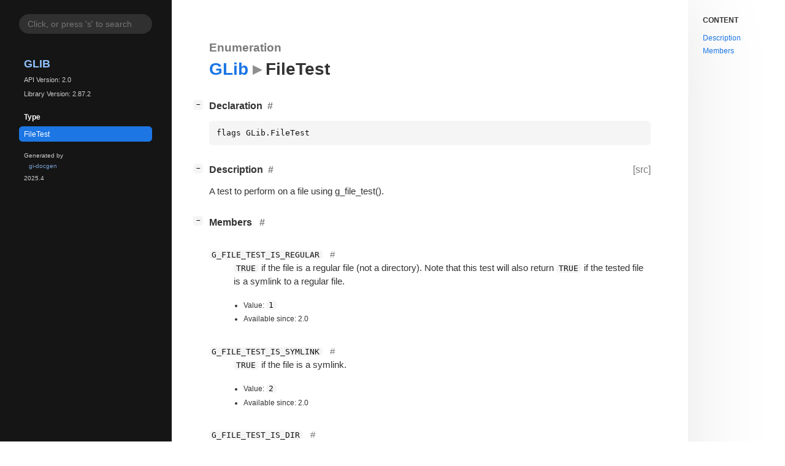

--- FILE ---
content_type: text/html; charset=utf-8
request_url: https://docs.gtk.org/glib/flags.FileTest.html
body_size: 5999
content:
<!--
SPDX-FileCopyrightText: GLib Development Team

SPDX-License-Identifier: LGPL-2.1-or-later
-->

<!DOCTYPE html>
<html lang="en">
<head>
  <title>GLib.FileTest</title>
  <meta name="viewport" content="width=device-width, initial-scale=1">

  <meta charset="utf-8" />

  
  <meta property="og:type" content="website"/>

  

  
  <meta property="og:title" content="GLib.FileTest"/>
  <meta property="og:description" content="Reference for GLib.FileTest"/>
  <meta name="twitter:title" content="GLib.FileTest"/>
  <meta name="twitter:description" content="Reference for GLib.FileTest"/>


  
  <meta name="twitter:card" content="summary"/>

  
  
  
  <link rel="search" type="application/opensearchdescription+xml" title="GLib" href="opensearch.xml">
  
  

  <link rel="stylesheet" href="style.css" type="text/css" />

  

  
  <script src="urlmap.js"></script>
  
  
  <script src="fzy.js"></script>
  <script src="search.js"></script>
  
  <script src="main.js"></script>

  
</head>

<body>
  <div id="body-wrapper" tabindex="-1">

    <nav class="sidebar devhelp-hidden">
      
      
      <div class="search section">
        <form id="search-form" autocomplete="off">
          <input id="search-input" type="text" name="do-not-autocomplete" placeholder="Click, or press 's' to search" autocomplete="off"/>
        </form>
      </div>
      
      <div class="section namespace">
        <h3><a href="index.html">GLib</a></h3>
        <p>API Version: 2.0</p>
        
        <p>Library Version: 2.87.2</p>
        
      </div>
      
<div class="section">
  <h5>Type</h5>
  <div class="links">
    <a class="current" href="flags.FileTest.html">FileTest</a>
  </div>
</div>




      <div class="section generator">
        <p>Generated by <a href="https://gitlab.gnome.org/GNOME/gi-docgen">gi-docgen</a> 2025.4</p>
      </div>
    </nav>

    <button id="btn-to-top" class="hidden"><span class="up-arrow"></span></button>

    
<section id="main" class="content">
  <header>
    <h3>Enumeration</h3>
    <h1><a href="index.html">GLib</a><span class="sep"></span>FileTest</h1>
  </header>

  <section>
    <div class="docblock">
      <p></p>
    </div>

    <div class="declaration toggle-wrapper">
      <h4 style="display:flex;" id="declaration">
        Declaration
        <a href="#declaration" class="anchor"></a>
        
      </h4>

      <div class="docblock">
        <pre><code>flags GLib.FileTest</code></pre>
      </div>
    </div>

    <div class="description toggle-wrapper">
      <h4 style="display:flex;" id="description">
        Description
        <a href="#description" class="anchor"></a>
        
        <a class="srclink" title="go to source location" href="https://gitlab.gnome.org/GNOME/glib/-/blob/main/glib/gfileutils.c#L154">[src]</a>
        
      </h4>

      <div class="docblock">
      <p>A test to perform on a file using&nbsp;g_file_test().</p>
      </div>

      <div class="docblock">
        
        
        
      </div>

      
    </div>

    <div class="members toggle-wrapper">
      <h4 id="members">
        Members
        <a href="#members" class="anchor"></a>
      </h4>

      <div class="docblock">
        <dl class="enum-members">
        
          <dt>
            <code id="is_regular">G_FILE_TEST_IS_REGULAR</code>
            <a class="anchor" href="#is_regular"></a>
          </dt>
          <dd>
            <div><p><code>TRUE</code> if the file is a regular file
    (not a directory). Note that this test will also return <code>TRUE</code>
    if the tested file is a symlink to a regular&nbsp;file.</p></div>
            <ul>
              <li>Value: <code>1</code></li>
              
              <li>Available since: 2.0</li>
            </ul>
          </dd>
        
          <dt>
            <code id="is_symlink">G_FILE_TEST_IS_SYMLINK</code>
            <a class="anchor" href="#is_symlink"></a>
          </dt>
          <dd>
            <div><p><code>TRUE</code> if the file is a&nbsp;symlink.</p></div>
            <ul>
              <li>Value: <code>2</code></li>
              
              <li>Available since: 2.0</li>
            </ul>
          </dd>
        
          <dt>
            <code id="is_dir">G_FILE_TEST_IS_DIR</code>
            <a class="anchor" href="#is_dir"></a>
          </dt>
          <dd>
            <div><p><code>TRUE</code> if the file is a&nbsp;directory.</p></div>
            <ul>
              <li>Value: <code>4</code></li>
              
              <li>Available since: 2.0</li>
            </ul>
          </dd>
        
          <dt>
            <code id="is_executable">G_FILE_TEST_IS_EXECUTABLE</code>
            <a class="anchor" href="#is_executable"></a>
          </dt>
          <dd>
            <div><p><code>TRUE</code> if the file is&nbsp;executable.</p></div>
            <ul>
              <li>Value: <code>8</code></li>
              
              <li>Available since: 2.0</li>
            </ul>
          </dd>
        
          <dt>
            <code id="exists">G_FILE_TEST_EXISTS</code>
            <a class="anchor" href="#exists"></a>
          </dt>
          <dd>
            <div><p><code>TRUE</code> if the file exists. It may or may not
    be a regular&nbsp;file.</p></div>
            <ul>
              <li>Value: <code>16</code></li>
              
              <li>Available since: 2.0</li>
            </ul>
          </dd>
        
        </dl>
      </div>
    </div>

    

    

  </section>
</section>


    
<div id="toc" class="toc">
  <nav aria-labelledby="toc-title">
    <p id="toc-title">Content</p>
    <ul class="toc-list">
      <li class="toc-list-item"><a href="#description"><span class="link-text">Description</span></a></li>
      <li class="toc-list-item"><a href="#members"><span class="link-text">Members</span></a></li>
      

      

    </ul>
  </nav>
</div>


    <section id="search" class="content hidden"></section>

    <footer>
    
    </footer>
  </div>
</body>
</html>